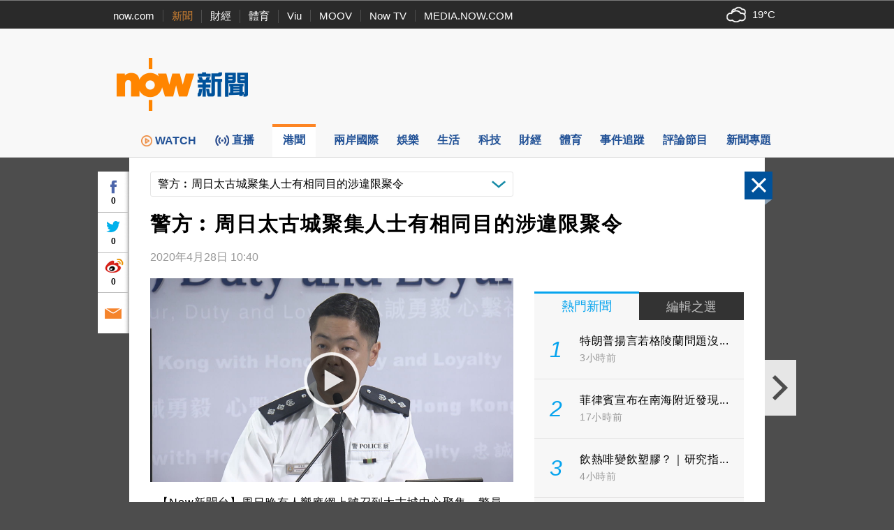

--- FILE ---
content_type: text/html; charset=utf-8
request_url: https://www.google.com/recaptcha/api2/aframe
body_size: 147
content:
<!DOCTYPE HTML><html><head><meta http-equiv="content-type" content="text/html; charset=UTF-8"></head><body><script nonce="uZqZdgMgdcMB0HbpqtONww">/** Anti-fraud and anti-abuse applications only. See google.com/recaptcha */ try{var clients={'sodar':'https://pagead2.googlesyndication.com/pagead/sodar?'};window.addEventListener("message",function(a){try{if(a.source===window.parent){var b=JSON.parse(a.data);var c=clients[b['id']];if(c){var d=document.createElement('img');d.src=c+b['params']+'&rc='+(localStorage.getItem("rc::a")?sessionStorage.getItem("rc::b"):"");window.document.body.appendChild(d);sessionStorage.setItem("rc::e",parseInt(sessionStorage.getItem("rc::e")||0)+1);localStorage.setItem("rc::h",'1768881602785');}}}catch(b){}});window.parent.postMessage("_grecaptcha_ready", "*");}catch(b){}</script></body></html>